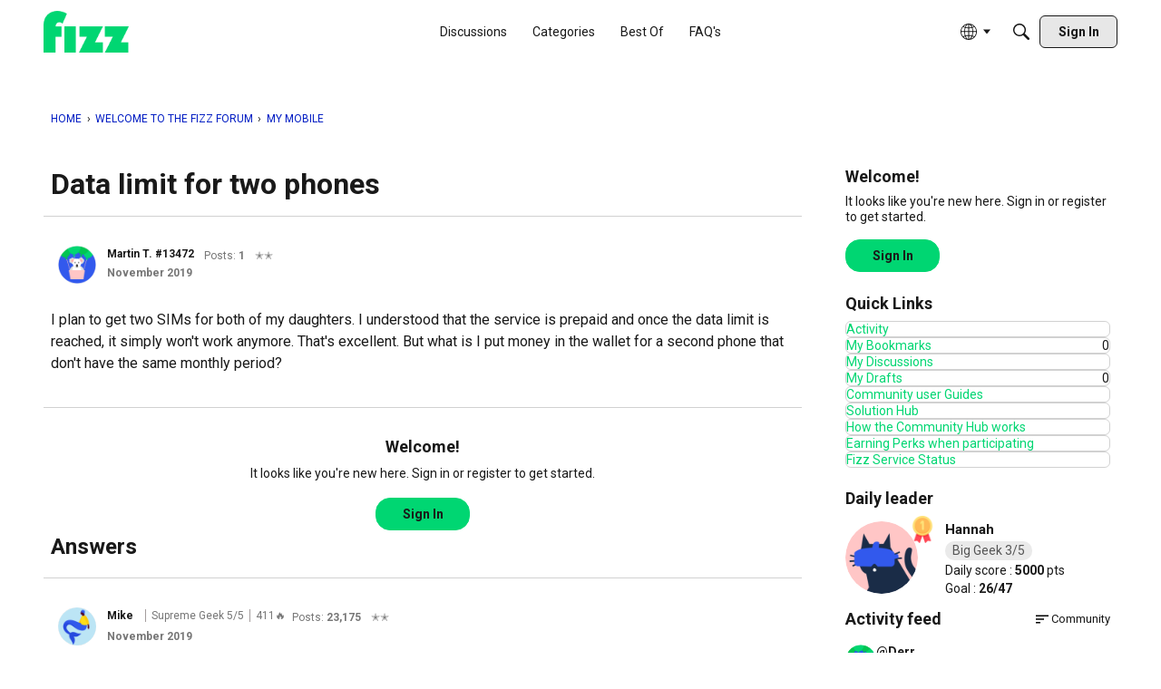

--- FILE ---
content_type: application/javascript
request_url: https://widget.rocketfid.io/react-widget/src_communautpmu_components_ui_DropdownSection_DropdownSection_jsx-src_fizz_fizz_jsx.js
body_size: 47313
content:
"use strict";(self.webpackChunknewApp=self.webpackChunknewApp||[]).push([["src_communautpmu_components_ui_DropdownSection_DropdownSection_jsx-src_fizz_fizz_jsx"],{3313:(e,n,t)=>{t.d(n,{A:()=>x});var a=t(6540),o=t(5072),l=t.n(o),_=t(7825),r=t.n(_),i=t(7659),s=t.n(i),d=t(5056),c=t.n(d),m=t(540),u=t.n(m),g=t(1113),p=t.n(g),f=t(4177),v={};v.styleTagTransform=p(),v.setAttributes=c(),v.insert=s().bind(null,"head"),v.domAPI=r(),v.insertStyleElement=u();l()(f.A,v);const h=f.A&&f.A.locals?f.A.locals:void 0;function x(e){let{title:n,children:t,defaultOpen:o,isOpen:l,onToggle:_,maxHeight:r,className:i=""}=e;const[s,d]=(0,a.useState)(!!o),[c,m]=(0,a.useState)(0),u=(0,a.useRef)(null),g=void 0!==l?l:s;return(0,a.useEffect)((()=>{m(g?r||u.current.scrollHeight:0)}),[g]),a.createElement("div",{className:`${h.DropdownSection} ${g?h.open:""} ${i}`},a.createElement("div",{className:h.header,onClick:function(){_?_(!g):d(!g)}},n,a.createElement("svg",{className:h.arrow,xmlns:"http://www.w3.org/2000/svg",height:"20",viewBox:"0 -960 960 960",width:"20"},a.createElement("path",{d:"M480-345 240-585l56-56 184 184 184-184 56 56-240 240Z"}))),a.createElement("div",{className:h.content,ref:u,style:{maxHeight:c}},t))}},2094:(e,n,t)=>{t.r(n),t.d(n,{default:()=>Ye});var a=t(6540),o=t(5338),l=t(5631),_=t(8283),r=t(6937);const i=(0,a.createContext)({currentPageUser:null,currentPageUserUuid:null}),s=e=>{let{children:n,uuid:t}=e;const{tools:o}=(0,r.D)(),[l,_]=(0,a.useState)(null);(0,a.useEffect)((()=>{t&&s()}),[t]);const s=async()=>{try{const e=await o.getUserById(t);_(e)}catch(e){console.log(e)}};return a.createElement(i.Provider,{value:{currentPageUser:l,currentPageUserUuid:t?.toString()}},n)},d=()=>{const{currentPageUser:e,currentPageUserUuid:n}=(0,a.useContext)(i);return{currentPageUser:e,currentPageUserUuid:n}};var c=t(5072),m=t.n(c),u=t(7825),g=t.n(u),p=t(7659),f=t.n(p),v=t(5056),h=t.n(v),x=t(540),b=t.n(x),w=t(1113),E=t.n(w),y=t(9419),P={};P.styleTagTransform=E(),P.setAttributes=h(),P.insert=f().bind(null,"head"),P.domAPI=g(),P.insertStyleElement=b();m()(y.A,P);y.A&&y.A.locals&&y.A.locals;async function k(){let e=arguments.length>0&&void 0!==arguments[0]?arguments[0]:0,n=null;try{return n=window.__VANILLA_GLOBALS_DO_NOT_USE_DIRECTLY__,n||(e>10?(console.error("Vanilla globals not found, too many tries."),null):await new Promise((n=>{setTimeout((()=>{n(k(e+1))}),500)})))}catch(n){return e>10?(console.error("Vanilla globals not found, too many tries."),null):await new Promise((n=>{setTimeout((()=>{n(k(e+1))}),500)}))}}var B=t(5556),D=t.n(B),A=t(8437),z=t(9890),N=t(2269),S={};S.styleTagTransform=E(),S.setAttributes=h(),S.insert=f().bind(null,"head"),S.domAPI=g(),S.insertStyleElement=b();m()(N.A,S);const M=N.A&&N.A.locals?N.A.locals:void 0;var R=t(5435),U=t(9353),T={};T.styleTagTransform=E(),T.setAttributes=h(),T.insert=f().bind(null,"head"),T.domAPI=g(),T.insertStyleElement=b();m()(U.A,T);const L=U.A&&U.A.locals?U.A.locals:void 0;var I=t(4765),C=t(8706),q={};q.styleTagTransform=E(),q.setAttributes=h(),q.insert=f().bind(null,"head"),q.domAPI=g(),q.insertStyleElement=b();m()(C.A,q);const O=C.A&&C.A.locals?C.A.locals:void 0;function j(e){let{badge:n,size:t="large"}=e;return a.createElement("div",{className:`${O.Badge} ${1===n.userstat?.achieved?O.achieved:""} ${"small"===t?O.small:O.large}`},a.createElement("img",{src:n.media.url,alt:n.name,title:n.name}),"large"===t&&a.createElement("div",{className:O.details},a.createElement("p",{className:O.name},n.name),a.createElement("p",{className:O.description,title:n.description},n.description)))}var X=t(5686),Y=t(2248),F=t(4050),Q={};Q.styleTagTransform=E(),Q.setAttributes=h(),Q.insert=f().bind(null,"head"),Q.domAPI=g(),Q.insertStyleElement=b();m()(F.A,Q);const $=F.A&&F.A.locals?F.A.locals:void 0;var W=t(221),H=t(2873);function J(e){let{onClose:n,isOpen:t,badges:o}=e;const{t:l}=(0,I.W)(),{user:_}=(0,H.J)(),r=o.filter((e=>0===e.level)),[i,s]=(0,a.useState)(r[0]),{currentPageUser:c}=d(),{currentPageUserUuid:m}=d(),u=_?.uuid===m;return a.createElement(W.A,{title:u?l("yourBadges","Vos badges"):l("badgesOf","Badges de ")+c.nickname,onClose:n,isOpen:t,className:$.BadgesModal},a.createElement("div",{className:$.content},a.createElement("div",{className:$.badges},r?.map((e=>a.createElement("div",{className:`${$.badgeContainer} ${i&&i.id===e.id?$.selected:""}`,onClick:()=>s(e),key:e.id},a.createElement(j,{badge:e,size:"small"}))))),i&&a.createElement("div",{className:$.badgeDetails},a.createElement("img",{src:i.media.url,alt:i.name}),a.createElement("div",{className:$.info},a.createElement("div",{className:$.header},a.createElement("h3",{className:$.name},i.name,0===i.userstat?.achieved&&a.createElement("span",{className:$.selectedBadgeLock},l("lock","Pas encore débloqué"))),1===i.userstat?.achieved&&a.createElement("div",null,a.createElement("span",{className:$.selectedBadgeUnLock},l("unlocked","Débloqué")," ",Math.max(1,0===i.tresholdvalue?i.userstat.donecount:Math.floor(i.userstat.donecount/i.tresholdvalue)),"x"),a.createElement("span",{className:$.selectedBadgeUnLockDate},l("done","Fait")," ",new Date(i.userstat.datecompletion).toLocaleDateString()))),a.createElement("p",{className:$.description},i.description),i.score&&i.score>0&&a.createElement("p",{className:$.score},i.score," ",l("points","Points"))))))}function K(e){let{achievements:n}=e;const{t}=(0,I.W)(),{user:o}=(0,H.J)(),{currentPageUser:l}=d(),{currentPageUserUuid:_}=d(),[r,i]=(0,a.useState)(!1),[s,c]=(0,a.useState)(null),m=n?.filter((e=>1===e.userstat?.achieved&&0===e.level)),u=o?.uuid===_;return(0,a.useEffect)((()=>{let e=null;n.forEach((n=>{n.name===l?.expertizes[0].levelname&&(e=n)})),c(e)}),[n]),a.createElement("div",{className:L.badges},a.createElement(J,{badges:n,onClose:()=>i(!1),isOpen:r}),a.createElement("h2",null,u?t("yourBadges","Vos badges"):t("hisBadges","Ses badges")," ",o&&a.createElement(X.A,{variant:"tertiary",onClick:()=>i(!0)},t("seeAll","Voir tout"))),a.createElement("div",{className:L.content},s&&a.createElement("div",null,a.createElement(Y.A,{front:a.createElement("div",{className:L.front},a.createElement("img",{src:s.media.url}),a.createElement("p",null,s.name)),back:a.createElement("div",{className:L.back},a.createElement("img",{src:s.media.url}),a.createElement("p",null,s.successmessage))})),m.length>0&&a.createElement(a.Fragment,null,m.map((e=>a.createElement(j,{key:e.id,badge:e}))))))}var G=t(7951),V={};V.styleTagTransform=E(),V.setAttributes=h(),V.insert=f().bind(null,"head"),V.domAPI=g(),V.insertStyleElement=b();m()(G.A,V);const Z=G.A&&G.A.locals?G.A.locals:void 0;var ee=t(7287),ne={};ne.styleTagTransform=E(),ne.setAttributes=h(),ne.insert=f().bind(null,"head"),ne.domAPI=g(),ne.insertStyleElement=b();m()(ee.A,ne);const te=ee.A&&ee.A.locals?ee.A.locals:void 0;var ae=t(4607),oe={};oe.styleTagTransform=E(),oe.setAttributes=h(),oe.insert=f().bind(null,"head"),oe.domAPI=g(),oe.insertStyleElement=b();m()(ae.A,oe);const le=ae.A&&ae.A.locals?ae.A.locals:void 0,_e=e=>{let{min:n=0,max:t=100,value:o,color:l="cyan"}=e;const _={backgroundColor:l,width:`${(o-n)/(t-n)*100}%`};return a.createElement("div",{className:le.container},a.createElement("div",{className:le.bar,style:_}))};var re=t(1680),ie=t(6970);const se=e=>{let{achievements:n}=e;const{t,language:o}=(0,I.W)(),{tools:l}=(0,r.D)(),{user:_}=(0,H.J)(),{currentPageUser:i,currentPageUserUuid:s}=d(),[c,m]=(0,a.useState)(null),[u,g]=(0,a.useState)(!1),[p,f]=(0,a.useState)(!1),[v,h]=(0,a.useState)(n.filter((e=>1===e.userstat?.pinned)));(0,a.useEffect)((()=>{h(n.filter((e=>1===e.userstat?.pinned)))}),[n]);const x=s===_?.uuid;function b(e){return`${new URL(window.location.href).origin}/${o}/profile/${e}/${i.nickname}`}function w(e){return a.createElement(a.Fragment,null,e.map(((e,n)=>{if(void 0!==e.AND)return w(e.AND);if(void 0!==e.OR)return E(e.OR);let o=Object.keys(e);return 0!==o.length&&0!==e[o[0]]?a.createElement("p",{id:"condition_"+o[0],key:"condition_"+o[0]+n},"• ",e[o[0]]," ",t(o[0]+(e[o[0]]>1?"Multi":""),o[0])):void 0})))}function E(e){let n=!0;return e.forEach((e=>{Object.keys(e).forEach((t=>{e[t]>0&&(n=!1)}))})),a.createElement("p",null,!n&&"• ",e.map(((n,o)=>{if(void 0!==n.AND)return w(n.AND);if(void 0!==n.OR)return E(n.OR);let l=Object.keys(n);return 0!==l.length&&0!==n[l[0]]?a.createElement(a.Fragment,{key:"condition_"+l[0]+o},a.createElement("span",{id:"condition_"+l[0]},n[l[0]]," ",t(l[0]+(n[l[0]]>1?"Multi":""),l[0])),o!=e.length-1&&a.createElement(a.Fragment,null," ",t("condition_or","ou")," ")):void 0})))}return(0,a.useEffect)((()=>{let e=null;n.forEach((n=>{n.name===i?.expertizes[0]?.levelname&&(e=n)})),m(e)}),[n]),i?a.createElement(a.Fragment,null,a.createElement(ie.A,{onClose:()=>g(!1),isOpen:u,pinnedAchievements:v,loadPinnedAchievements:async function(){try{const e=await l.getPinnedAchievements(s,0,25);h(e)}catch(e){console.error(e)}}}),a.createElement("div",{className:te.infos},a.createElement("div",{className:te.badges},a.createElement("div",{className:te.badgesText},a.createElement("p",{className:te.title},t("exploit","Exploits")),x&&a.createElement("p",{className:te.description},t("sentencePinExploit","Épinglez les exploits dont vous êtes particulièrement satisfait.e"))),a.createElement("div",{className:te.pinnedBadgesContainer},c&&a.createElement(Y.A,{front:a.createElement("div",{className:te.front},a.createElement("img",{src:c.media.url}),a.createElement("p",null,c.name)),back:a.createElement("div",{className:te.back},a.createElement("img",{src:c.media.url}),a.createElement("p",null,c.successmessage))}),v.map((e=>a.createElement(Y.A,{key:e.id,front:a.createElement("div",{className:te.front},a.createElement("img",{src:e.media.url}),a.createElement("p",null,e.name)),back:a.createElement("div",{className:te.back},a.createElement("img",{src:e.media.url}),a.createElement("p",null,e.successmessage))}))))),a.createElement("div",{className:te.level},a.createElement("p",null,t("level","Niveau")),x&&_?.expertizes[0]?.nextlevelcondition?.AND&&a.createElement("div",{className:te.reachNextLevel},a.createElement("div",{className:te.howToDoThat,onClick:()=>f(!p)},a.createElement("span",{className:"material-symbols-outlined"},"info"),a.createElement("span",{className:te.text},t("reachNextLevel","Comment atteindre le niveau supérieur ?"))),p&&a.createElement("div",{className:te.expMissing},_?.expertizes[0]?.nextlevelcondition?.AND&&w(_?.expertizes[0]?.nextlevelcondition?.AND))),a.createElement("div",{className:te.exp},a.createElement("p",{className:te.currentLevel},i?.expertizes[0]?.levelname),a.createElement(_e,{value:i?.expertizes[0]?.progress,color:"#00D672"}),a.createElement("p",{className:te.nextLevel},i?.expertizes[0]?.nextlevelname))),a.createElement("div",{className:te.buttonContainer},_&&a.createElement(a.Fragment,null,a.createElement(re.A,{targetUser:i}),x&&a.createElement(a.Fragment,null,a.createElement(X.A,{size:"small",variant:"secondary"},a.createElement("a",{href:b("notes")},t("moderation","Modération"))),a.createElement(X.A,{size:"small",variant:"secondary"},a.createElement("a",{href:`${new URL(window.location.href).origin}/messages/all`},t("messages","Messages"))))),a.createElement(X.A,{size:"small",variant:"secondary"},a.createElement("a",{href:b("comments")},t("comments","Commentaires"))),a.createElement(X.A,{size:"small",variant:"secondary"},a.createElement("a",{href:b("discussions")},t("discussions","Discussions")))),x&&a.createElement("button",{className:te.editButton,onClick:()=>g(!0)},a.createElement("svg",{xmlns:"http://www.w3.org/2000/svg",height:"20",width:"20"},a.createElement("path",{d:"m16.188 7.542-3.73-3.73 1.021-1.02q.521-.521 1.24-.521t1.239.521l1.25 1.25q.5.5.5 1.239 0 .74-.5 1.24Zm-1.23 1.229L6.229 17.5H2.5v-3.729l8.729-8.729Z"}))))):a.createElement(a.Fragment,null)};var de=t(9297);const ce=e=>{let{achievements:n}=e;const{user:t}=(0,H.J)(),{currentPageUser:o,currentPageUserUuid:l}=d(),{language:_}=(0,I.W)(),r=l===t?.uuid;return a.createElement(a.Fragment,null,a.createElement("div",{className:Z.profile},a.createElement(de.A,{user:o,isCurrentUser:r,defaultBanner:"fr"===_?"https://api.rocketfid.com/media/6729e4fcca7c5a83008b4583/":"https://api.rocketfid.com/media/6729e2dcca7c5a88008b4577/",onClickAvatar:function(){r&&window.open("https://forum.fizz.ca/fr/profile/picture?userid="+t.uuid,"_self")},showExpertize:!0,getProfileUrl:function(e){return`${new URL(window.location.href).origin}/${_}/profile/${e.uuid}`}}),a.createElement("div",{className:Z.data},a.createElement(se,{achievements:n}))))};var me=t(1119),ue={};ue.styleTagTransform=E(),ue.setAttributes=h(),ue.insert=f().bind(null,"head"),ue.domAPI=g(),ue.insertStyleElement=b();m()(me.A,ue);const ge=me.A&&me.A.locals?me.A.locals:void 0;var pe=t(6636),fe={};fe.styleTagTransform=E(),fe.setAttributes=h(),fe.insert=f().bind(null,"head"),fe.domAPI=g(),fe.insertStyleElement=b();m()(pe.A,fe);const ve=pe.A&&pe.A.locals?pe.A.locals:void 0;function he(e){let{tabs:n,activeTab:t,onChangeTab:o}=e;return a.createElement("div",{className:ve.tabs},n.map((e=>a.createElement("button",{className:`${ve.tab} ${t===e.value?ve.active:""}`,onClick:()=>o(e.value),key:e.value},e.label))))}var xe=t(8639),be=t(5632),we={};we.styleTagTransform=E(),we.setAttributes=h(),we.insert=f().bind(null,"head"),we.domAPI=g(),we.insertStyleElement=b();m()(be.A,we);const Ee=be.A&&be.A.locals?be.A.locals:void 0;function ye(e){let{user:n,idx:t,rankRange:o,isCurrentUser:l}=e;const{language:_}=(0,I.W)(),r=`${new URL(window.location.href).origin}/${_}/profile/${n.nickname}`;return a.createElement("div",{className:Ee.user},l?a.createElement("p",{className:Ee.position},n.rank):a.createElement("span",{className:`material-icons ${Ee["rank"+(t+1)]}`},"emoji_events"),a.createElement("img",{src:n.media.url}),a.createElement("p",{className:Ee.name},l?n.nickname:a.createElement("a",{href:r},n.nickname)),a.createElement("p",{className:Ee.points},n.score[o].toLocaleString()," pts"),a.createElement(re.A,{key:n.id,targetUser:n,size:"small"}))}const Pe=()=>{const{tools:e}=(0,r.D)(),{currentPageUser:n,currentPageUserUuid:t}=d(),{t:o}=(0,I.W)(),{user:l}=(0,H.J)(),[_,i]=(0,a.useState)(null),[s,c]=(0,a.useState)(null),[m,u]=(0,a.useState)("total"),[g,p]=(0,a.useState)(!1),[f,v]=(0,a.useState)(!0),[h,x]=(0,a.useState)(null),b=[{label:o("total","Total"),value:"total"},{label:o("monthly","Mensuel"),value:"monthly"},{label:o("weekly","Hebdomadaire"),value:"weekly"},{label:o("daily","Journalier"),value:"daily"}];return(0,a.useEffect)((()=>{(async()=>{try{const n=await e.getLeaderBoard(m,0,3);if(c(n),t){const n=await e.getMyRank(t,m);i(n)}v(!1)}catch(e){console.error(e),x("No ranking."),v(!1)}})()}),[m,n,l]),a.createElement("div",{className:ge.ranking},a.createElement("h2",null,o("ranking","Classement")," ",a.createElement(X.A,{onClick:()=>p(!0),variant:"tertiary"},o("seeAll","Voir tout"))),f&&a.createElement("p",null,"Loading..."),h&&a.createElement("p",null,h),_&&s&&a.createElement(a.Fragment,null,a.createElement(he,{tabs:b,activeTab:m,onChangeTab:u}),a.createElement("div",{className:ge.content},s?.map(((e,n)=>a.createElement(ye,{key:e.uuid,user:e,idx:n,rankRange:m}))),a.createElement("div",{className:ge.separator}),a.createElement(ye,{key:_.uuid,user:_,rankRange:m,isCurrentUser:!0}))),a.createElement(xe.A,{isOpen:g,onClose:()=>p(!1)}))};var ke=t(1867),Be={};Be.styleTagTransform=E(),Be.setAttributes=h(),Be.insert=f().bind(null,"head"),Be.domAPI=g(),Be.insertStyleElement=b();m()(ke.A,Be);const De=ke.A&&ke.A.locals?ke.A.locals:void 0,Ae=()=>{const{currentPageUserUuid:e}=d(),{t:n}=(0,I.W)(),t=(new Date).getFullYear()-1,o=(new Date).getFullYear(),{tools:l,config:_}=(0,r.D)(),[i,s]=(0,a.useState)(null),[c,m]=(0,a.useState)(null),[u,g]=(0,a.useState)([]),p=[{label:n("globalRetro","Rétro globale"),value:null}];for(let e=t;e>=2019;e--)p.push({label:`${n("retro","Rétro")} ${e}`,value:e});return(0,a.useEffect)((()=>{e&&(null==i?l.getUserRewindByYear(!1,e,2019,t).then((e=>m(e))):l.getUserRewindByYear(!1,e,i,i).then((e=>m(e))))}),[i]),(0,a.useEffect)((()=>{if(c){let e=[];Object.keys(c).forEach((t=>{switch(t){case"senority":{const{year:a,month:o,day:l,hour:_}=c[t];if(0===a&&0===o&&0===l&&0===_)break;e.push({title:`${a} ${n(a>1?"years":"year","année")} ${o} ${n(o>1?"months":"month","mois")} ${l} ${n(l>1?"days":"day","jours")} ${_} ${n(_>1?"hours":"hour","heures")} ${n("thatYouAreWithUs","que vous êtes avec nous")}`,desc:n("senorityDesc","Depuis combien de temps vous êtes un membre de la Foire aux discussions"),image:"/fizzbuzz/img/badge_gateau.svg"});break}case"weeklyLeaderCount":if(0===c[t])break;e.push({title:n("weeklyLeaderCountTitle","fois que vous avez atteint le sommet"),desc:n("weeklyLeaderCountDesc","Le nombre de fois où vous vous êtes rendu sur le tableau des contributeurs hebdomadaires"),image:"/fizzbuzz/img/badge_montagne.svg",value:c[t]});break;case"bestanswersCount":if(0===c[t])break;e.push({title:n("bestanswersCountTitle","réponses du tonnerre"),desc:n("bestanswersCountDesc","Le nombre de réponses acceptées comme “Solution acceptée“"),image:"/fizzbuzz/img/badge_marteau.svg",value:c[t]});break;case"answerCount":if(0===c[t])break;e.push({title:n("answerCountTitle","réponses intelligentes données"),desc:n("answerCountDesc","Le nombre total de réponses que vous avez données"),image:"/fizzbuzz/img/badge_speaker.svg",value:c[t]});break;case"questionCount":if(0===c[t])break;e.push({title:n("questionCountTitle","questions posées"),desc:n("questionCountDesc","Le nombre total de questions que vous avez posées"),image:"/fizzbuzz/img/badge_clochette.svg",value:c[t]});break;case"fastanswerCount":if(0===c[t])break;e.push({title:n("fastAnswerCountTitle","réponses rapides données"),desc:n("fastAnswerCountDesc","Le nombre de réponses que vous avez données dans les 5 premières minutes"),image:"/fizzbuzz/img/badge_fight.svg",value:c[t]})}})),g(e)}}),[c]),c?a.createElement("div",{className:De.retro},a.createElement("h2",null,n("retro","Rétro")),a.createElement("p",null,a.createElement("i",null,n("HelpRetro1","Les données de l'année en cours ne sont pas prises en compte")," ",o," ",n("HelpRetro2","n'est pas pris en compte"))),a.createElement(he,{tabs:p,activeTab:i,onChangeTab:function(e){s(e)}}),a.createElement("div",{className:De.content},u.map(((e,n)=>a.createElement(Y.A,{key:n,front:a.createElement("div",{className:De.front},a.createElement("img",{src:"https://rocketfid.com/rocketfid"+e.image}),e.value&&a.createElement("p",{className:De.value},e.value),a.createElement("p",{className:De.title},e.title)),back:a.createElement("div",{className:De.back},a.createElement("img",{src:"https://rocketfid.com/rocketfid"+e.image}),a.createElement("p",null,e.desc))}))))):a.createElement(a.Fragment,null)};var ze=t(1480),Ne={};Ne.styleTagTransform=E(),Ne.setAttributes=h(),Ne.insert=f().bind(null,"head"),Ne.domAPI=g(),Ne.insertStyleElement=b();m()(ze.A,Ne);const Se=ze.A&&ze.A.locals?ze.A.locals:void 0;function Me(){const{t:e}=(0,I.W)(),{user:n}=(0,H.J)();if(n)return a.createElement(a.Fragment,null);const t=new URL("https://forum.fizz.ca/fr/entry/signin");return t.searchParams.set("Target",window.location.href),a.createElement("div",{className:Se.SignIn},a.createElement("h2",null,e("welcome","Bienvenue!")),a.createElement("p",null,e("signInText","Il semble que vous êtes nouveau ici. Connectez-vous ou inscrivez-vous pour commencer.")),a.createElement(X.A,{title:e("signIn","Connexion"),href:t.toString(),size:"small"},e("signIn","Connexion")))}var Re=t(2838),Ue=t(5712);const Te=()=>{const{tools:e}=(0,r.D)(),{user:n}=(0,H.J)(),{currentPageUserUuid:t,currentPageUser:o}=d(),[l,_]=(0,a.useState)(!0),[i,s]=(0,a.useState)([]),c=100,m=n?.uuid===t,u=(0,a.useCallback)((async()=>{const a=[];let o=0,l=[];for(;l=m?await e.getUserAchievements(n.uuid,o,c):await e.getUserAchievements(t,o,c),a.push(...l),o++,!(l.length<c););s(a),_(!1)}),[m,e,n,t,c]);return(0,a.useEffect)((()=>{t&&u()}),[t]),(0,a.useEffect)((()=>{(o||i.length>0)&&_(!1)}),[i,o]),l?a.createElement("div",{className:M.ProfilePage},a.createElement(Ue.A,null)):a.createElement("div",{className:M.ProfilePage},a.createElement("div",{className:M.main},a.createElement(ce,{achievements:i}),a.createElement(Ae,null),a.createElement(Pe,null),a.createElement(K,{achievements:i})),a.createElement("div",{className:M.feed},a.createElement(Me,null),a.createElement(R.default,null),a.createElement(Re.default,null)))};function Le(){const[e,n]=(0,a.useState)(!0),[t,o]=(0,a.useState)(!1);return(0,a.useEffect)((()=>{try{!function(){const e=window.location.pathname.split("/");if("profile"!==e[2]||3!==e.length&&4!==e.length&&5!==e.length||"edit"===e[3]||"password"===e[3]||"preferences"===e[3]||"picture"===e[3]||"connections"===e[3]||"tokens"===e[3]||"online"===e[3]||"quotes"===e[3]||"signature"===e[3]||"comments"===e[3]||"discussions"===e[3]||"edit-fields"===e[3]||"account-privacy"===e[3]||"notes"===e[3])throw new Error("Invalid path")}(),function(){const e=document.querySelector(".Frame");e.querySelector(".Frame-content").style.marginBottom="0";e.querySelector(".Frame-row:last-child").style.display="none"}()}catch(e){o(!0)}finally{n(!1)}}),[]),e||t?null:a.createElement(z.A,{id:"rf-profile",fallback:"Profile..."},a.createElement(Te,null))}var Ie=t(1001),Ce=t(9865);const qe=(0,a.lazy)((()=>t.e("src_fizz_widgets_NameOnDiscussionHomepage_NameOnDiscussionHomepage_jsx").then(t.bind(t,7410)))),Oe=(0,a.lazy)((()=>t.e("src_fizz_widgets_NameOnDiscussionPage_NameOnDiscussionPage_jsx").then(t.bind(t,7111)))),je=(0,a.lazy)((()=>t.e("src_fizz_widgets_NameOnDiscussionCommentPage_NameOnDiscussionCommentPage_jsx").then(t.bind(t,5793))));let Xe=null;async function Ye(e){const n=document.getElementById("rf-root");if(!n)return;Xe||(Xe=(0,o.H)(n));let t="fr";const r=window.location.pathname.split("/")[1];r&&["fr","en"].includes(r)&&(t=r),function(){var e=document.createElement("link");e.rel="stylesheet",e.href="https://fonts.googleapis.com/css2?family=Material+Symbols+Outlined:opsz,wght,FILL,GRAD@48,400,0,0",document.head.appendChild(e);var n=document.createElement("link");n.rel="stylesheet",n.href="https://fonts.googleapis.com/icon?family=Material+Icons",document.head.appendChild(n)}(),await async function(){let e,n;const t=await k();t&&(n=t.getCurrentUser(),e=n.userID);if(!n||!e)return void(0,Ie.ri)();window._dy.xuid=function(e){return btoa(encodeURIComponent(e).replace(/%([0-9A-F]{2})/g,(function(e,n){return String.fromCharCode(parseInt(n,16))})))}(JSON.stringify({id:e,nickname:n.name,avatar_url:n.photoUrl,ssoid:n.ssoID,extended:n.extended})),(0,Ce.Ri)("rfsession")||(0,Ie.ri)();(0,Ie.yc)()}();let i=document.querySelectorAll(".DataList.Discussions .Item.ItemDiscussion-withPhoto"),s=[];for(const e of i){let n=e.querySelector("a")?.getAttribute("data-userid")||null;n&&s.push(n)}let d=!1;0!==s.length&&(d=!0);let c=document.querySelectorAll(".MessageList.Discussion .Item.ItemDiscussion"),m=[];for(let e=0;e<c.length;e++)m.push(c[e].getAttribute("id").split("_")[1]);let u=!1;0!==m.length&&(u=!0);const g=document.querySelectorAll(".MessageList .Item.ItemComment");let p=[];for(const e of g){let n=e.querySelector("a")?.getAttribute("data-userid")||null;n&&p.push(n)}let f=!1;0!==p.length&&(f=!0),Xe.render(a.createElement(l.A,{mapping:e,userLang:t},a.createElement(Fe,null,a.createElement(_.A,null),a.createElement(Le,null),d&&a.createElement(qe,{discussionIds:s}),u&&a.createElement(Oe,{discussionIds:m}),f&&a.createElement(je,{commentUserIds:p}))))}function Fe(e){let{children:n}=e;const[t,o]=(0,a.useState)(null);return(0,a.useEffect)((()=>{(async function(){const e=window.location.pathname.split("/");if("profile"!==e[2])return null;let n=e[3];if("activity"===n&&(n=e[4]),parseInt(n))return parseInt(n);const t=await k();if(!t)return null;const a=(await t.apiv2("users/by-names?name="+n+"&order=name&page=1&limit=1")).data[0];return a?.userID})().then(o)}),[]),a.createElement(A.Os,null,a.createElement(s,{uuid:t},n))}Fe.propTypes={children:D().node}},8706:(e,n,t)=>{t.d(n,{A:()=>r});var a=t(1601),o=t.n(a),l=t(6314),_=t.n(l)()(o());_.push([e.id,".Badge-module__Badge___Pz0ki{display:flex;align-items:center;justify-content:center;flex-flow:column;min-width:120px;gap:16px}.Badge-module__Badge___Pz0ki:not(.Badge-module__achieved___wSGJb){opacity:.5}.Badge-module__Badge___Pz0ki.Badge-module__small___lGb8K{min-width:60px;width:60px}.Badge-module__Badge___Pz0ki.Badge-module__small___lGb8K img{width:60px;height:60px}.Badge-module__Badge___Pz0ki img{width:90px;height:90px;border-radius:50%}.Badge-module__Badge___Pz0ki .Badge-module__details___yWvyA{text-align:center;width:100%;display:flex;justify-content:center;align-items:center;flex-direction:column}.Badge-module__Badge___Pz0ki .Badge-module__details___yWvyA .Badge-module__name___XcwlR{font-size:16px;font-weight:700;white-space:nowrap}.Badge-module__Badge___Pz0ki .Badge-module__details___yWvyA .Badge-module__description___fQ9OA{max-width:120px;font-size:14px;font-weight:400;overflow:hidden;text-overflow:ellipsis;white-space:nowrap}",""]),_.locals={Badge:"Badge-module__Badge___Pz0ki",achieved:"Badge-module__achieved___wSGJb",small:"Badge-module__small___lGb8K",details:"Badge-module__details___yWvyA",name:"Badge-module__name___XcwlR",description:"Badge-module__description___fQ9OA"};const r=_},4177:(e,n,t)=>{t.d(n,{A:()=>r});var a=t(1601),o=t.n(a),l=t(6314),_=t.n(l)()(o());_.push([e.id,".DropdownSection-module__DropdownSection___eYE4p{width:100%}.DropdownSection-module__DropdownSection___eYE4p .DropdownSection-module__header___EiXac{display:flex;justify-content:space-between;align-items:center;cursor:pointer}.DropdownSection-module__DropdownSection___eYE4p .DropdownSection-module__header___EiXac .DropdownSection-module__arrow___cyhEN{transition:transform .3s ease-in-out}.DropdownSection-module__DropdownSection___eYE4p .DropdownSection-module__content___Q5uwa{overflow:hidden;transition:max-height .3s ease-in-out;max-height:0}.DropdownSection-module__DropdownSection___eYE4p.DropdownSection-module__open___Npiec .DropdownSection-module__content___Q5uwa{max-height:1000px}.DropdownSection-module__DropdownSection___eYE4p.DropdownSection-module__open___Npiec .DropdownSection-module__header___EiXac .DropdownSection-module__arrow___cyhEN{transform:rotate(180deg);fill:#333}",""]),_.locals={DropdownSection:"DropdownSection-module__DropdownSection___eYE4p",header:"DropdownSection-module__header___EiXac",arrow:"DropdownSection-module__arrow___cyhEN",content:"DropdownSection-module__content___Q5uwa",open:"DropdownSection-module__open___Npiec"};const r=_},4050:(e,n,t)=>{t.d(n,{A:()=>r});var a=t(1601),o=t.n(a),l=t(6314),_=t.n(l)()(o());_.push([e.id,".BadgesModal-module__content___Pz7wn{width:600px;max-width:100%}.BadgesModal-module__content___Pz7wn .BadgesModal-module__badges___mUstk{display:flex;flex-wrap:wrap;gap:16px;align-items:center;margin:16px 0;padding:12px;max-height:60vh;overflow-y:scroll}.BadgesModal-module__content___Pz7wn .BadgesModal-module__badges___mUstk .BadgesModal-module__badgeContainer___qxuH8{cursor:pointer;border-radius:50%;border:2px solid #fff}.BadgesModal-module__content___Pz7wn .BadgesModal-module__badges___mUstk .BadgesModal-module__badgeContainer___qxuH8.BadgesModal-module__selected___lqLWW{border:2px solid var(--primary-color)}.BadgesModal-module__content___Pz7wn .BadgesModal-module__badgeDetails___IbaKq{background-color:#e9e9ed;padding:14px;display:flex;align-items:center;gap:16px;border-radius:6px}.BadgesModal-module__content___Pz7wn .BadgesModal-module__badgeDetails___IbaKq img{width:90px;height:90px;border-radius:50%}.BadgesModal-module__content___Pz7wn .BadgesModal-module__badgeDetails___IbaKq .BadgesModal-module__info___PqsTQ{flex:1;display:flex;flex-direction:column;justify-content:space-around;align-self:stretch}.BadgesModal-module__content___Pz7wn .BadgesModal-module__badgeDetails___IbaKq .BadgesModal-module__info___PqsTQ .BadgesModal-module__header___fx9qg{display:flex;align-items:center;gap:8px;margin-bottom:10px}.BadgesModal-module__content___Pz7wn .BadgesModal-module__badgeDetails___IbaKq .BadgesModal-module__info___PqsTQ .BadgesModal-module__header___fx9qg div{display:inline-flex;align-items:center;gap:4px}.BadgesModal-module__content___Pz7wn .BadgesModal-module__badgeDetails___IbaKq .BadgesModal-module__info___PqsTQ .BadgesModal-module__name___zs_nX{font-size:15px;font-weight:700}.BadgesModal-module__content___Pz7wn .BadgesModal-module__badgeDetails___IbaKq .BadgesModal-module__info___PqsTQ .BadgesModal-module__description___bHjwa{flex:1}.BadgesModal-module__content___Pz7wn .BadgesModal-module__badgeDetails___IbaKq .BadgesModal-module__info___PqsTQ .BadgesModal-module__score___HXVIX{font-size:14px;font-weight:400;color:#666}.BadgesModal-module__content___Pz7wn .BadgesModal-module__badgeDetails___IbaKq .BadgesModal-module__info___PqsTQ .BadgesModal-module__selectedBadgeLock___ctiRb{border-radius:16px;padding:4px 8px;background-color:#fdaeae;margin-left:8px;color:#ff4e4e;font-size:11px;white-space:nowrap}.BadgesModal-module__content___Pz7wn .BadgesModal-module__badgeDetails___IbaKq .BadgesModal-module__info___PqsTQ .BadgesModal-module__selectedBadgeUnLock___NAHfC{line-height:1;border-radius:16px;padding:4px 8px;background-color:#d1ffcd;color:#2b7724;font-size:11px;white-space:nowrap}.BadgesModal-module__content___Pz7wn .BadgesModal-module__badgeDetails___IbaKq .BadgesModal-module__info___PqsTQ .BadgesModal-module__selectedBadgeUnLockDate___in7M3{line-height:1;border-radius:16px;padding:4px 8px;background-color:#cfcfcf;color:#666;font-size:11px;white-space:nowrap}",""]),_.locals={content:"BadgesModal-module__content___Pz7wn",badges:"BadgesModal-module__badges___mUstk",badgeContainer:"BadgesModal-module__badgeContainer___qxuH8",selected:"BadgesModal-module__selected___lqLWW",badgeDetails:"BadgesModal-module__badgeDetails___IbaKq",info:"BadgesModal-module__info___PqsTQ",header:"BadgesModal-module__header___fx9qg",name:"BadgesModal-module__name___zs_nX",description:"BadgesModal-module__description___bHjwa",score:"BadgesModal-module__score___HXVIX",selectedBadgeLock:"BadgesModal-module__selectedBadgeLock___ctiRb",selectedBadgeUnLock:"BadgesModal-module__selectedBadgeUnLock___NAHfC",selectedBadgeUnLockDate:"BadgesModal-module__selectedBadgeUnLockDate___in7M3"};const r=_},5632:(e,n,t)=>{t.d(n,{A:()=>r});var a=t(1601),o=t.n(a),l=t(6314),_=t.n(l)()(o());_.push([e.id,".RankUserOverview-module__user___dMpXE{display:flex;flex-direction:column;align-items:center;justify-content:center;text-align:center}.RankUserOverview-module__user___dMpXE span.RankUserOverview-module__rank1___MCr1A{color:gold}.RankUserOverview-module__user___dMpXE span.RankUserOverview-module__rank2___QlbHq{color:silver}.RankUserOverview-module__user___dMpXE span.RankUserOverview-module__rank3___Lb4uU{color:#d2691e}.RankUserOverview-module__user___dMpXE img{width:90px}.RankUserOverview-module__user___dMpXE p.RankUserOverview-module__position___NHqmI,.RankUserOverview-module__user___dMpXE p.RankUserOverview-module__points___lggDf{font-weight:600;font-size:16px}",""]),_.locals={user:"RankUserOverview-module__user___dMpXE",rank1:"RankUserOverview-module__rank1___MCr1A",rank2:"RankUserOverview-module__rank2___QlbHq",rank3:"RankUserOverview-module__rank3___Lb4uU",position:"RankUserOverview-module__position___NHqmI",points:"RankUserOverview-module__points___lggDf"};const r=_},1480:(e,n,t)=>{t.d(n,{A:()=>r});var a=t(1601),o=t.n(a),l=t(6314),_=t.n(l)()(o());_.push([e.id,".SignInButton-module__SignIn___Aoovf h2{margin-bottom:8px}.SignInButton-module__SignIn___Aoovf p{margin-bottom:16px}",""]),_.locals={SignIn:"SignInButton-module__SignIn___Aoovf"};const r=_},6636:(e,n,t)=>{t.d(n,{A:()=>r});var a=t(1601),o=t.n(a),l=t(6314),_=t.n(l)()(o());_.push([e.id,".Tabs-module__tabs___nPWy8{display:flex;width:100%;overflow-x:auto;gap:8px;-ms-overflow-style:none;scrollbar-width:none}.Tabs-module__tabs___nPWy8::-webkit-scrollbar{display:none}.Tabs-module__tabs___nPWy8 .Tabs-module__tab___OxQXD{border:none;background:none;outline:none;cursor:pointer;padding:4px 8px;border-bottom:2px solid #fff;font-family:var(--font-family);white-space:nowrap;font-weight:700;font-size:16px;text-transform:capitalize}.Tabs-module__tabs___nPWy8 .Tabs-module__tab___OxQXD.Tabs-module__active___ltHcm,.Tabs-module__tabs___nPWy8 .Tabs-module__tab___OxQXD:hover{border-bottom:2px solid var(--tertiary-color)}.Tabs-module__tabs___nPWy8 .Tabs-module__tab___OxQXD.Tabs-module__active___ltHcm{cursor:default}",""]),_.locals={tabs:"Tabs-module__tabs___nPWy8",tab:"Tabs-module__tab___OxQXD",active:"Tabs-module__active___ltHcm"};const r=_},2269:(e,n,t)=>{t.d(n,{A:()=>r});var a=t(1601),o=t.n(a),l=t(6314),_=t.n(l)()(o());_.push([e.id,'.ProfilePage-module__ProfilePage___Kx0qQ{max-width:1600px;font-family:"Roboto",sans-serif;font-size:14px;color:#191919;display:flex;flex-wrap:wrap;gap:2vw;justify-content:center;padding:0 28px;margin:0 auto}.ProfilePage-module__ProfilePage___Kx0qQ .ProfilePage-module__main___q6GuU{flex:4;max-width:1200px;display:flex;flex-direction:column;gap:40px}.ProfilePage-module__ProfilePage___Kx0qQ .ProfilePage-module__feed___jXO7f{flex:1;min-width:400px;display:flex;flex-flow:column;gap:40px}@media screen and (max-width: 768px){.ProfilePage-module__ProfilePage___Kx0qQ{padding:0 8px;flex-flow:column nowrap}.ProfilePage-module__ProfilePage___Kx0qQ .ProfilePage-module__main___q6GuU{gap:24px;min-width:0}.ProfilePage-module__ProfilePage___Kx0qQ .ProfilePage-module__feed___jXO7f{gap:24px;min-width:0}}',""]),_.locals={ProfilePage:"ProfilePage-module__ProfilePage___Kx0qQ",main:"ProfilePage-module__main___q6GuU",feed:"ProfilePage-module__feed___jXO7f"};const r=_},4607:(e,n,t)=>{t.d(n,{A:()=>r});var a=t(1601),o=t.n(a),l=t(6314),_=t.n(l)()(o());_.push([e.id,"div.ProgressBar-module__container___Ew6G_ {\n    border-radius: 10px;\n    overflow: hidden;\n    background-color: lightgray;\n    height: 14px;\n}\n\ndiv.ProgressBar-module__container___Ew6G_ > div.ProgressBar-module__bar___tLPa1 {\n    height: 14px;\n}",""]),_.locals={container:"ProgressBar-module__container___Ew6G_",bar:"ProgressBar-module__bar___tLPa1"};const r=_},9353:(e,n,t)=>{t.d(n,{A:()=>r});var a=t(1601),o=t.n(a),l=t(6314),_=t.n(l)()(o());_.push([e.id,"div.Badges-module__badges___m_mf3 {\n  position: relative;\n  display: flex;\n  flex-direction: column;\n  align-items: flex-start;\n  justify-content: center;\n  gap: 20px;\n}\ndiv.Badges-module__badges___m_mf3 > h2 {\n  font-size: 24px;\n}\ndiv.Badges-module__badges___m_mf3 > h2 > span {\n  font-size: 16px;\n}\ndiv.Badges-module__badges___m_mf3 > div.Badges-module__content___sVBry {\n  display: flex;\n  flex-wrap: wrap;\n  align-items: stretch;\n  justify-content: center;\n  gap: 20px 12px;\n}\ndiv.Badges-module__badges___m_mf3 > div.Badges-module__content___sVBry > div.Badges-module__badge___J3oum {\n  display: flex;\n  flex-direction: column;\n  align-items: center;\n  justify-content: center;\n  max-width: 100px;\n  text-align: center;\n}\n.Badges-module__back___LChg9,\n.Badges-module__front___Zvt57 {\n  display: flex;\n  flex-direction: column;\n  align-items: center;\n  justify-content: center;\n  gap: 16px;\n}\n.Badges-module__back___LChg9 > img,\n.Badges-module__front___Zvt57 > img {\n  width: 90px;\n  height: 90px;\n  object-fit: cover;\n}\ndiv.Badges-module__badges___m_mf3 > div.Badges-module__content___sVBry > div.Badges-module__badge___J3oum.Badges-module__disabled___R0Oyh > img {\n  filter: grayscale(1);\n}\ndiv.Badges-module__badges___m_mf3 > div.Badges-module__content___sVBry > div.Badges-module__badge___J3oum > img {\n  width: 70px;\n}\ndiv.Badges-module__badges___m_mf3 > div.Badges-module__content___sVBry > div.Badges-module__badge___J3oum > p.Badges-module__name___pumoK {\n  font-weight: 600;\n}\n\n.Badges-module__noBadges___nyHPp {\n  color: #808080;\n}",""]),_.locals={badges:"Badges-module__badges___m_mf3",content:"Badges-module__content___sVBry",badge:"Badges-module__badge___J3oum",back:"Badges-module__back___LChg9",front:"Badges-module__front___Zvt57",disabled:"Badges-module__disabled___R0Oyh",name:"Badges-module__name___pumoK",noBadges:"Badges-module__noBadges___nyHPp"};const r=_},7951:(e,n,t)=>{t.d(n,{A:()=>r});var a=t(1601),o=t.n(a),l=t(6314),_=t.n(l)()(o());_.push([e.id,"div.Profile-module__profile___w6mpm {\n  position: relative;\n  display: flex;\n  flex-direction: column;\n  align-items: flex-end;\n  justify-content: center;\n\n  border-radius: 16px 16px 4px 4px;\n  overflow: hidden;\n  box-shadow: 0px 0px 2px rgba(0, 0, 0, 0.25);\n  max-width: 100%;\n}\n\ndiv.Profile-module__profile___w6mpm div.Profile-module__data___CIXu4 {\n  width: 100%;\n  height: fit-content;\n  position: relative;\n  border-radius: 0 0 4px 4px;\n  display: flex;\n  flex-direction: column;\n  padding: 16px 2vw;\n}\n\n.Profile-module__profile___w6mpm p {\n  margin: 0;\n}\n",""]),_.locals={profile:"Profile-module__profile___w6mpm",data:"Profile-module__data___CIXu4"};const r=_},7287:(e,n,t)=>{t.d(n,{A:()=>r});var a=t(1601),o=t.n(a),l=t(6314),_=t.n(l)()(o());_.push([e.id,"div.ProfileData-module__infos___FShxE {\n  position: relative;\n  display: flex;\n  flex-direction: column;\n  align-items: flex-start;\n  justify-content: center;\n  gap: 24px;\n}\n\ndiv.ProfileData-module__infos___FShxE > div.ProfileData-module__badges___meYwa {\n  width: 100%;\n  display: flex;\n  align-items: flex-start;\n  justify-content: center;\n  flex-direction: column;\n  gap: 12px;\n}\n.ProfileData-module__badgesText___JMeQB .ProfileData-module__title___hi1sp {\n  font-weight: 600;\n  font-size: 16px;\n  margin-bottom: 2px;\n}\n.ProfileData-module__badgesText___JMeQB .ProfileData-module__description___PQ77f {\n  color: #808080;\n  font-size: 13px;\n}\n.ProfileData-module__badges___meYwa .ProfileData-module__pinnedBadgesContainer___eBJx3 {\n  width: 100%;\n  display: flex;\n  align-items: flex-start;\n  justify-content: flex-start;\n  gap: 20px;\n}\ndiv.ProfileData-module__infos___FShxE > div.ProfileData-module__badges___meYwa > div > div {\n  display: flex;\n  flex-direction: column;\n  align-items: center;\n  justify-content: center;\n  gap: 10px;\n  width: 120px;\n  max-width: 120px;\n}\ndiv.ProfileData-module__infos___FShxE > div.ProfileData-module__badges___meYwa > div > div > img {\n  width: 80px;\n  border-radius: 99999px;\n}\n\ndiv.ProfileData-module__infos___FShxE div.ProfileData-module__level___nfWzU {\n  display: flex;\n  flex-direction: column;\n  justify-content: center;\n  width: 100%;\n  gap: 10px;\n}\ndiv.ProfileData-module__infos___FShxE div.ProfileData-module__level___nfWzU > p {\n  font-weight: 600;\n  font-size: 16px;\n}\n\ndiv.ProfileData-module__infos___FShxE div.ProfileData-module__exp___klcAP {\n  width: 100%;\n  display: flex;\n  align-items: center;\n  justify-content: flex-start;\n  gap: 10px;\n  font-size: 14px;\n}\ndiv.ProfileData-module__infos___FShxE div.ProfileData-module__exp___klcAP > div {\n  flex: 1;\n}\ndiv.ProfileData-module__infos___FShxE div.ProfileData-module__exp___klcAP > p.ProfileData-module__currentLevel___eHxSB {\n  font-weight: 600;\n  color: gray;\n}\ndiv.ProfileData-module__infos___FShxE div.ProfileData-module__exp___klcAP > p.ProfileData-module__nextLevel___nusMM {\n  color: lightgray;\n}\n\n.ProfileData-module__editButton___UoXM0 {\n  position: absolute;\n  top: 0;\n  right: 0;\n  background: none;\n  border: none;\n  outline: none;\n  cursor: pointer;\n  width: 30px;\n  height: 30px;\n  border-radius: 50%;\n  display: flex;\n  align-items: center;\n  justify-content: center;\n}\n.ProfileData-module__editButton___UoXM0:hover {\n  background-color: #e9e9ed;\n}\n\n.ProfileData-module__buttonContainer___brXwI {\n  width: 100%;\n  display: flex;\n  flex-direction: row;\n  align-items: center;\n  gap: 8px;\n\n  overflow-x: auto;\n  scrollbar-width: none;\n  -ms-overflow-style: none;\n}\n.ProfileData-module__buttonContainer___brXwI::-webkit-scrollbar {\n  display: none;\n}\n\n.ProfileData-module__buttonContainer___brXwI a {\n  color: inherit;\n}\n\ndiv.ProfileData-module__reachNextLevel___MXZvI {\n  display: flex;\n  flex-direction: column;\n  justify-content: center;\n  position: relative;\n  overflow: visible;\n}\ndiv.ProfileData-module__reachNextLevel___MXZvI > div.ProfileData-module__howToDoThat___yrxN5 {\n  display: flex;\n  align-items: center;\n  gap: 10px;\n  font-style: italic;\n}\ndiv.ProfileData-module__reachNextLevel___MXZvI > div.ProfileData-module__howToDoThat___yrxN5:hover {\n  cursor: pointer;\n}\ndiv.ProfileData-module__reachNextLevel___MXZvI > div.ProfileData-module__howToDoThat___yrxN5:hover > span.ProfileData-module__text___jkJxH {\n  text-decoration: underline;\n}\n\ndiv.ProfileData-module__reachNextLevel___MXZvI > div.ProfileData-module__expMissing___w3AWz {\n  background-color: white;\n  border-radius: 10px;\n  padding: 10px;\n}\n\n.ProfileData-module__back___mJl6W,\n.ProfileData-module__front___oMk4O {\n  display: flex;\n  flex-direction: column;\n  align-items: center;\n  justify-content: center;\n  gap: 8px;\n}\n\n.ProfileData-module__back___mJl6W > img,\n.ProfileData-module__front___oMk4O > img {\n  width: 100px;\n  height: 100px;\n  object-fit: cover;\n}\n\n.ProfileData-module__back___mJl6W > p,\n.ProfileData-module__front___oMk4O > p {\n  text-align: center;\n}\n\n@media screen and (max-width: 768px) {\n  div.ProfileData-module__stats___nXaDd {\n    justify-content: space-around;\n    margin-top: 12px;\n  }\n}\n@media screen and (max-width: 600px) {\n  div.ProfileData-module__infos___FShxE > div.ProfileData-module__badges___meYwa > div > div {\n    width: auto;\n    max-width: auto;\n  }\n  div.ProfileData-module__infos___FShxE > div.ProfileData-module__badges___meYwa > div > div img {\n    width: 16vw;\n    height: auto;\n  }\n  div.ProfileData-module__infos___FShxE > div.ProfileData-module__badges___meYwa > div > div p {\n    width: 16vw;\n  }\n}",""]),_.locals={infos:"ProfileData-module__infos___FShxE",badges:"ProfileData-module__badges___meYwa",badgesText:"ProfileData-module__badgesText___JMeQB",title:"ProfileData-module__title___hi1sp",description:"ProfileData-module__description___PQ77f",pinnedBadgesContainer:"ProfileData-module__pinnedBadgesContainer___eBJx3",level:"ProfileData-module__level___nfWzU",exp:"ProfileData-module__exp___klcAP",currentLevel:"ProfileData-module__currentLevel___eHxSB",nextLevel:"ProfileData-module__nextLevel___nusMM",editButton:"ProfileData-module__editButton___UoXM0",buttonContainer:"ProfileData-module__buttonContainer___brXwI",reachNextLevel:"ProfileData-module__reachNextLevel___MXZvI",howToDoThat:"ProfileData-module__howToDoThat___yrxN5",text:"ProfileData-module__text___jkJxH",expMissing:"ProfileData-module__expMissing___w3AWz",back:"ProfileData-module__back___mJl6W",front:"ProfileData-module__front___oMk4O",stats:"ProfileData-module__stats___nXaDd"};const r=_},1119:(e,n,t)=>{t.d(n,{A:()=>r});var a=t(1601),o=t.n(a),l=t(6314),_=t.n(l)()(o());_.push([e.id,"div.Ranking-module__ranking____Rj6t {\n  position: relative;\n  display: flex;\n  flex-direction: column;\n  align-items: flex-start;\n  justify-content: center;\n  gap: 20px;\n}\ndiv.Ranking-module__ranking____Rj6t > h2 {\n  font-size: 24px;\n}\n\ndiv.Ranking-module__ranking____Rj6t > div.Ranking-module__content___dw315 {\n  width: 100%;\n  display: flex;\n  align-items: center;\n  justify-content: space-evenly;\n  gap: 16px;\n  overflow-x: auto;\n  -ms-overflow-style: none;\n}\n.Ranking-module__content___dw315::-webkit-scrollbar {\n  display: none;\n}\n\n.Ranking-module__separator___aE9UD {\n  width: 2px;\n  height: 100%;\n  background: gray;\n}\n\n@media screen and (max-width: 768px) {\n  div.Ranking-module__ranking____Rj6t > div.Ranking-module__content___dw315 {\n    justify-content: flex-start;\n  }\n}",""]),_.locals={ranking:"Ranking-module__ranking____Rj6t",content:"Ranking-module__content___dw315",separator:"Ranking-module__separator___aE9UD"};const r=_},1867:(e,n,t)=>{t.d(n,{A:()=>r});var a=t(1601),o=t.n(a),l=t(6314),_=t.n(l)()(o());_.push([e.id,"div.Retro-module__retro___sY8Lk {\n  position: relative;\n  display: flex;\n  flex-direction: column;\n  align-items: flex-start;\n  justify-content: center;\n  gap: 20px;\n}\ndiv.Retro-module__retro___sY8Lk > h2 {\n  font-size: 24px;\n}\n\ndiv.Retro-module__retro___sY8Lk > div.Retro-module__content___Nse8B {\n  width: 100%;\n  display: flex;\n  flex-flow: row wrap;\n  align-items: center;\n  justify-content: space-around;\n  gap: 20px;\n}\ndiv.Retro-module__retro___sY8Lk > div.Retro-module__content___Nse8B > div {\n  flex: 1 1 300px;\n  border-radius: 20px;\n}\ndiv.Retro-module__retro___sY8Lk div.Retro-module__back___qSJTY,\ndiv.Retro-module__retro___sY8Lk div.Retro-module__front___crXvz {\n  height: 220px;\n  box-shadow: 0 0 3px rgba(0, 0, 0, 0.3);\n  background-color: white;\n  padding: 20px;\n  border-radius: 20px;\n  display: flex;\n  flex-direction: column;\n  align-items: center;\n  justify-content: center;\n}\ndiv.Retro-module__retro___sY8Lk div.Retro-module__back___qSJTY > img,\ndiv.Retro-module__retro___sY8Lk div.Retro-module__front___crXvz > img {\n  width: 80px;\n  margin-bottom: 10px;\n}\ndiv.Retro-module__retro___sY8Lk div.Retro-module__back___qSJTY > p,\ndiv.Retro-module__retro___sY8Lk div.Retro-module__front___crXvz > p {\n  margin: 0;\n}\ndiv.Retro-module__retro___sY8Lk div.Retro-module__front___crXvz > p {\n  font-weight: 600;\n}\ndiv.Retro-module__retro___sY8Lk div.Retro-module__front___crXvz > p.Retro-module__value___IpbGI {\n  font-size: 36px;\n}\n\n@media (max-width: 500px) {\n  div.Retro-module__retro___sY8Lk > div.Retro-module__content___Nse8B {\n    flex-flow: column nowrap;\n  }\n  div.Retro-module__retro___sY8Lk > div.Retro-module__content___Nse8B > div {\n    flex: none;\n    width: 100%;\n  }\n}",""]),_.locals={retro:"Retro-module__retro___sY8Lk",content:"Retro-module__content___Nse8B",back:"Retro-module__back___qSJTY",front:"Retro-module__front___crXvz",value:"Retro-module__value___IpbGI"};const r=_},9419:(e,n,t)=>{t.d(n,{A:()=>r});var a=t(1601),o=t.n(a),l=t(6314),_=t.n(l)()(o());_.push([e.id,"@import url(https://fonts.googleapis.com/css2?family=Roboto:wght@400;500;700&display=swap);"]),_.push([e.id,':root {\n  --font-family: "Roboto", sans-serif;\n  --primary-color: #00d672;\n  --primary-color-hover: #00e57a;\n  --primary-color-text: #191919;\n\n  --secondary-color: #191919;\n  --secondary-color-hover: #191919;\n  --secondary-color-text: #191919;\n  --secondary-color-text-hover: #fff;\n\n  --tertiary-color: #001cc3;\n\n  --warning-color: #ea7407;\n  --warning-color-hover: #fd962e;\n  --warning-color-text: #fff;\n\n  --negative-color: #ff5445;\n  --negative-color-hover: #ff5d4d;\n  --negative-color-text: #fff;\n\n  --disabled-color: #d6d6dc;\n  --disabled-color-text: #73737d;\n\n  --streak-accent-color: #00d672;\n  --streak-accent-color-text: #191919;\n  --streak-accent-color-light: #00d67267;\n  --streak-notplayed-color: #767676;\n  --streak-joker-background: #16473b;\n\n  --color-wheel-span1: #00d672;\n  --color-wheel-span2: #ffc6c6;\n  --color-wheel-span3: #baeafa;\n  --color-wheel-span4: #06473c;\n\n  --xs-spacing: 8px;\n  --s-spacing: 16px;\n  --m-spacing: 24px;\n  --l-spacing: 32px;\n\n  --s-border-radius: 16px;\n  --l-border-radius: 28px;\n\n  --button-font-weight: 700;\n}\n\n[id^=rf] {\n  font-family: "Roboto", sans-serif;\n\n  & * {\n    box-sizing: border-box;\n  }\n\n  p {\n    margin: 0;\n  }\n}',""]);const r=_}}]);

--- FILE ---
content_type: application/javascript
request_url: https://widget.rocketfid.io/react-widget/src_common_widgets_Leaderboard_Leaderboard_jsx-src_communautpmu_hooks_useTracker_js.js
body_size: 23752
content:
"use strict";(self.webpackChunknewApp=self.webpackChunknewApp||[]).push([["src_common_components_Loader_Loader_jsx-src_communautpmu_hooks_useTracker_js","src_common_widgets_Leaderboard_Leaderboard_jsx-src_communautpmu_hooks_useTracker_js"],{6998:(e,a,n)=>{n.d(a,{A:()=>v});var t=n(6540),l=n(5072),o=n.n(l),r=n(7825),_=n.n(r),d=n(7659),i=n.n(d),s=n(5056),c=n.n(s),u=n(540),m=n.n(u),g=n(1113),p=n.n(g),h=n(8958),b={};b.styleTagTransform=p(),b.setAttributes=c(),b.insert=i().bind(null,"head"),b.domAPI=_(),b.insertStyleElement=m();o()(h.A,b);const k=h.A&&h.A.locals?h.A.locals:void 0;function v(e){let{onClick:a,className:n}=e;return t.createElement("button",{className:`${k.closeButton} ${n}`,onClick:a},t.createElement("svg",{xmlns:"http://www.w3.org/2000/svg",height:"24",viewBox:"0 -960 960 960",width:"24"},t.createElement("path",{d:"m256-200-56-56 224-224-224-224 56-56 224 224 224-224 56 56-224 224 224 224-56 56-224-224-224 224Z"})))}},5712:(e,a,n)=>{n.d(a,{A:()=>v});var t=n(6540),l=n(5072),o=n.n(l),r=n(7825),_=n.n(r),d=n(7659),i=n.n(d),s=n(5056),c=n.n(s),u=n(540),m=n.n(u),g=n(1113),p=n.n(g),h=n(1374),b={};b.styleTagTransform=p(),b.setAttributes=c(),b.insert=i().bind(null,"head"),b.domAPI=_(),b.insertStyleElement=m();o()(h.A,b);const k=h.A&&h.A.locals?h.A.locals:void 0;function v(){return t.createElement("div",{className:k.container},t.createElement("div",{className:k.loader}))}},5488:(e,a,n)=>{n.d(a,{E:()=>l,h:()=>o});var t=n(1001);function l(e,a,n){let l=arguments.length>3&&void 0!==arguments[3]?arguments[3]:"",o=arguments.length>4&&void 0!==arguments[4]&&arguments[4];return(0,t.px)("get",`/leaderboard${o?"/cache":""}/${e}/${a}/${n}/?search=${l}`)}function o(e,a,n){return(0,t.px)("get",`/leaderboard/friends/${e}/${a}/${n}/`)}},2838:(e,a,n)=>{n.r(a),n.d(a,{default:()=>A});var t=n(6540),l=n(5488),o=n(5712),r=n(5072),_=n.n(r),d=n(7825),i=n.n(d),s=n(7659),c=n.n(s),u=n(5056),m=n.n(u),g=n(540),p=n.n(g),h=n(1113),b=n.n(h),k=n(7317),v={};v.styleTagTransform=b(),v.setAttributes=m(),v.insert=c().bind(null,"head"),v.domAPI=i(),v.insertStyleElement=p();_()(k.A,v);const f=k.A&&k.A.locals?k.A.locals:void 0;var x=n(4765),M=n(2773),w=n(5686),y=n(8639),E=n(8768),R=n(2873);function A(){const{leaderBoard:e,loading:a}=function(){let e=arguments.length>0&&void 0!==arguments[0]?arguments[0]:"weekly",a=arguments.length>1&&void 0!==arguments[1]?arguments[1]:0,n=arguments.length>2&&void 0!==arguments[2]?arguments[2]:3;const[o,r]=(0,t.useState)([]),[_,d]=(0,t.useState)(!0);return(0,t.useEffect)((()=>{(async()=>{try{const t=await(0,l.E)(e,a,n,"",!0);r(t)}catch(e){console.error(e)}finally{d(!1)}})()}),[]),{leaderBoard:o,loading:_}}(),{t:n}=(0,x.W)(),[r,_]=(0,t.useState)(!1),{user:d}=(0,R.J)();return a?t.createElement(o.A,null):t.createElement(t.Fragment,null,(0,E.M)()&&d&&t.createElement(y.A,{isOpen:r,onClose:()=>_(!1)}),t.createElement("div",{className:f.leaderboard},t.createElement("h2",{className:f.title},t.createElement("svg",{width:"16",height:"16",viewBox:"0 0 16 16",fill:"none",xmlns:"http://www.w3.org/2000/svg"},t.createElement("path",{d:"M13.8333 2.16667H12.1667V0.5H3.83333V2.16667H2.16667C1.25 2.16667 0.5 2.91667 0.5 3.83333V4.66667C0.5 6.79167 2.1 8.525 4.15833 8.78333C4.68333 10.0333 5.80833 10.975 7.16667 11.25V13.8333H3.83333V15.5H12.1667V13.8333H8.83333V11.25C10.1917 10.975 11.3167 10.0333 11.8417 8.78333C13.9 8.525 15.5 6.79167 15.5 4.66667V3.83333C15.5 2.91667 14.75 2.16667 13.8333 2.16667ZM2.16667 4.66667V3.83333H3.83333V7.01667C2.86667 6.66667 2.16667 5.75 2.16667 4.66667ZM13.8333 4.66667C13.8333 5.75 13.1333 6.66667 12.1667 7.01667V3.83333H13.8333V4.66667Z",fill:"#DAA622"}))," ",n("topContributors","Top contributeurs")),t.createElement("p",{className:f.subtitle},n("thisWeek","cette semaine")),t.createElement("ul",null,e.map(((e,a)=>t.createElement(t.Fragment,{key:a},t.createElement("li",{className:f.overview},t.createElement("img",{className:f.avatar,src:e.media.url,alt:e.nickname}),t.createElement(M.A,{uuid:e.uuid,className:f.description},t.createElement("p",{className:f.user},t.createElement("span",{className:f.name},"@",e.nickname),t.createElement("span",{className:f.expertize},e.expertizes[0].levelname)),t.createElement("p",null,t.createElement("span",{className:f.score},e.score.weekly,"pts")))),a<2&&t.createElement("li",{className:f.separator}))))),(0,E.M)()&&d&&t.createElement("div",{className:f.seeAllButtonContainer},t.createElement(w.A,{onClick:function(){_(!0)},variant:"primary",size:"small"},n("seeAll","voir tout")))))}},8154:(e,a,n)=>{n.d(a,{A:()=>y});var t=n(6540),l=n(5072),o=n.n(l),r=n(7825),_=n.n(r),d=n(7659),i=n.n(d),s=n(5056),c=n.n(s),u=n(540),m=n.n(u),g=n(1113),p=n.n(g),h=n(5877),b={};b.styleTagTransform=p(),b.setAttributes=c(),b.insert=i().bind(null,"head"),b.domAPI=_(),b.insertStyleElement=m();o()(h.A,b);const k=h.A&&h.A.locals?h.A.locals:void 0;var v=n(6998),f=n(5666),x=n(5556),M=n.n(x);function w(e){let{isOpen:a,onClose:n,title:l,children:o,className:r="",fullScreenMobile:_=!1,withTitleSeparator:d=!0}=e;return t.createElement(f.A,{isOpen:a,onClose:n,fullScreenMobile:_},t.createElement("div",{className:`${k.modalBasic} ${r}`},t.createElement("div",{className:`${k.header} ${d?k.withSeparator:""}`},t.createElement("h2",{id:k.title},l),t.createElement(v.A,{onClick:n})),t.createElement("div",{className:k.content},o)))}w.propTypes={isOpen:M().bool,onClose:M().func,title:M().node,children:M().node,className:M().string,fullScreenMobile:M().any,withTitleSeparator:M().any};const y=w},7763:(e,a,n)=>{n.d(a,{l:()=>r,z:()=>o});var t=n(6540);const l=(0,t.createContext)({page:"",profileVisited:null});function o(e){let{children:a,page:n,profileVisited:o=null}=e;return t.createElement(l.Provider,{value:{page:n,profileVisited:o}},a)}function r(){return(0,t.useContext)(l)}},5679:(e,a,n)=>{n.d(a,{A:()=>_});var t=n(1001);const l=async(e,a,n,l)=>{await(0,t.px)("post","/statistic/",{initiator:e,cta:a,result:n,meta:l})};var o=n(7763),r=n(2873);function _(){const{page:e,profileVisited:a}=(0,o.l)(),{user:n}=(0,r.J)();return async function(t){let o=arguments.length>1&&void 0!==arguments[1]?arguments[1]:"",r=arguments.length>2&&void 0!==arguments[2]?arguments[2]:{};try{if(a&&(r.profileVisited=a),"livechallenge"==e){let e=new Map;e.set("view_livechallenge_history","aide.master_prono.historique"),e.set("view_livechallenge_ranking","aide.master_prono.classement"),e.set("view_livechallenge_rules","aide.master_prono.regles"),e.set("view_livechallenge_bet","aide.master_prono.pronostiquer");let a=o;if(r&&r.tab){a=a+"_"+r.tab;let t=e.get(a);t&&dataLayer.push({event:"pmu_event",pmu_site:"pmu-connect",page_name:t,user_id:/^\d+$/.test(n.meta?.pmudata?.user_username)?n.meta.pmudata.user_username:null})}}await l(e,t,o,r)}catch(e){}}}},8639:(e,a,n)=>{n.d(a,{A:()=>C});var t=n(6540),l=n(5072),o=n.n(l),r=n(7825),_=n.n(r),d=n(7659),i=n.n(d),s=n(5056),c=n.n(s),u=n(540),m=n.n(u),g=n(1113),p=n.n(g),h=n(694),b={};b.styleTagTransform=p(),b.setAttributes=c(),b.insert=i().bind(null,"head"),b.domAPI=_(),b.insertStyleElement=m();o()(h.A,b);const k=h.A&&h.A.locals?h.A.locals:void 0;var v=n(4765),f=n(6937),x=n(2873),M=n(1904),w={};w.styleTagTransform=p(),w.setAttributes=c(),w.insert=i().bind(null,"head"),w.domAPI=_(),w.insertStyleElement=m();o()(M.A,w);const y=M.A&&M.A.locals?M.A.locals:void 0;function E(e){let{options:a,value:n,onChange:l,placeholder:o,disabled:r,className:_=""}=e;return t.createElement("label",{className:y.label},t.createElement("select",{className:`${y.select} ${_}`,value:n,onChange:l,disabled:r},o&&t.createElement("option",{value:"",disabled:!0},o),a.map((e=>t.createElement("option",{key:e.value,value:e.value},e.label)))))}var R=n(1680),A=n(8132),L={};L.styleTagTransform=p(),L.setAttributes=c(),L.insert=i().bind(null,"head"),L.domAPI=_(),L.insertStyleElement=m();o()(A.A,L);const Z=A.A&&A.A.locals?A.A.locals:void 0;function P(e){let{currentPage:a,isLastPage:n,onChangePage:l,loading:o}=e;return t.createElement("div",{className:Z.pagination},t.createElement("button",{className:Z.button,onClick:function(){a>0&&l(a-1)},disabled:0===a||o},t.createElement("svg",{xmlns:"http://www.w3.org/2000/svg",height:"20",width:"20"},t.createElement("path",{d:"m12 15-5-5 5-5 1.062 1.062L9.125 10l3.937 3.938Z"}))),t.createElement("span",{className:Z.page},a+1),t.createElement("button",{className:Z.button,onClick:function(){l(a+1)},disabled:n||o},t.createElement("svg",{xmlns:"http://www.w3.org/2000/svg",height:"20",width:"20"},t.createElement("path",{d:"m8 15-1.062-1.062L10.875 10 6.938 6.062 8 5l5 5Z"}))))}var B=n(5488),N=n(8154);function C(e){let{isOpen:a,onClose:n}=e;const{t:l,language:o}=(0,v.W)(),{tools:r}=(0,f.D)(),{user:_}=(0,x.J)(),[d,i]=(0,t.useState)(),[s,c]=(0,t.useState)({rankRange:"weekly",group:"all",search:"",page:0,searchApplied:""}),u=function(e){const a=(0,t.useRef)();return(0,t.useEffect)((()=>{a.current=e})),a.current}(s),{rankRange:m,group:g,page:p}=s,[h,b]=(0,t.useState)(""),{ranking:M,loading:w}=function(e,a,n,l,o,r){const[_,d]=(0,t.useState)([]),[i,s]=(0,t.useState)(!0),c=(0,t.useRef)({});return(0,t.useEffect)((()=>{if(!o)return;(async()=>{s(!0);const t=`${e}-${a}-${n}-${l?"friends":"all"}-${r}`;if(c.current[t])d(c.current[t]),s(!1);else try{let o;o=l?await(0,B.h)(e,a,n):await(0,B.E)(e,a,n,r,""===r),c.current[t]=o,d(o)}catch(e){console.error(e)}finally{s(!1)}})()}),[e,a,n,l,o,r]),{ranking:_,loading:i}}(m,p,20,"friends"===g,a,s.searchApplied),y=[{value:"total",label:l("total","Total")},{value:"monthly",label:l("monthly","Mensuel")},{value:"weekly",label:l("weekly","Hebdomadaire")},{value:"daily",label:l("daily","Journalier")}],A=[{value:"all",label:l("community","Tous")},{value:"friends",label:l("friends","Amis")}];return(0,t.useEffect)((()=>{a&&_&&async function(){if("friends"===g)i(null);else if(!d||u&&u.rankRange!==m){const e=await r.getMyRank(_.uuid,m);i(e)}}()}),[a,s]),t.createElement(t.Fragment,null,t.createElement(N.A,{onClose:n,title:l(m+"Ranking","Classement"),isOpen:a,fullScreenMobile:!0},t.createElement("div",{className:k.container},t.createElement("form",{onSubmit:function(e){e.preventDefault(),c({...s,searchApplied:h,page:0,group:"all"})},className:k.filters},t.createElement(E,{options:y,value:m,onChange:function(e){c({...s,rankRange:e.target.value,page:0})}}),t.createElement(E,{disabled:!_,options:A,value:g,onChange:function(e){"friends"===e.target.value?(c({...s,group:e.target.value,page:0,searchApplied:""}),b("")):c({...s,group:e.target.value,page:0})}}),t.createElement("div",{className:k.searchBar},t.createElement("input",{className:k.searchInput,type:"text",placeholder:l("search","Rechercher"),value:h,onChange:function(e){b(e.target.value)}}),t.createElement("button",{type:"submit",className:k.searchButton},t.createElement("svg",{xmlns:"http://www.w3.org/2000/svg",height:"24",viewBox:"0 96 960 960",width:"24"},t.createElement("path",{d:"M784 936 532 684q-30 24-69 38t-83 14q-109 0-184.5-75.5T120 476q0-109 75.5-184.5T380 216q109 0 184.5 75.5T640 476q0 44-14 83t-38 69l252 252-56 56ZM380 656q75 0 127.5-52.5T560 476q0-75-52.5-127.5T380 296q-75 0-127.5 52.5T200 476q0 75 52.5 127.5T380 656Z"}))))),t.createElement("div",{className:k.tableContainer},t.createElement("table",{className:k.ranking},t.createElement("thead",null,t.createElement("tr",null,t.createElement("th",null,l("rank","Rang")),t.createElement("th",null,l("user","Utilisateur")),t.createElement("th",null,l("points","Points")),t.createElement("th",null))),t.createElement("tbody",null,d&&t.createElement("tr",{className:k.userRank},t.createElement("td",{className:k.rank},d.rank),t.createElement("td",null,t.createElement("div",{className:k.user},t.createElement("img",{src:d.media.url,alt:"user picture"}),t.createElement("span",{className:k.name},d.nickname))),t.createElement("td",{className:k.score},d.score[m].toLocaleString()),t.createElement("td",null)),M.map((e=>{return t.createElement("tr",{key:e.id,className:_&&e.id===_.id?k.userRank:""},t.createElement("td",{className:k.rank},e.rank),t.createElement("td",null,t.createElement("div",{className:k.user},t.createElement("img",{src:e.media.url,alt:"user picture"}),t.createElement("a",{href:(a=e.nickname,`${window.location.origin}/${o}/profile/${a}`),className:k.name},e.nickname))),t.createElement("td",{className:k.score},e.score[m].toLocaleString()),t.createElement("td",null,_&&t.createElement(R.A,{targetUser:e,size:"small"})));var a}))))),t.createElement(P,{currentPage:p,onChangePage:function(e){c({...s,page:e})},isLastPage:M.length<20,loading:w}))))}},8958:(e,a,n)=>{n.d(a,{A:()=>_});var t=n(1601),l=n.n(t),o=n(6314),r=n.n(o)()(l());r.push([e.id,".CloseButton-module__closeButton___Gprq9{all:unset;cursor:pointer;display:flex;justify-content:center;align-items:center;width:30px;height:30px;border-radius:50%;transition:all .1s ease-in-out}.CloseButton-module__closeButton___Gprq9:hover{background-color:rgba(0,0,0,.06)}",""]),r.locals={closeButton:"CloseButton-module__closeButton___Gprq9"};const _=r},1374:(e,a,n)=>{n.d(a,{A:()=>_});var t=n(1601),l=n.n(t),o=n(6314),r=n.n(o)()(l());r.push([e.id,".Loader-module__container___ut8Sx{width:100%;display:flex;align-items:center;justify-content:center}.Loader-module__container___ut8Sx .Loader-module__loader___rzR1q{width:40px;height:40px;border-radius:50%;border:4px solid rgba(0,0,0,0);border-top-color:var(--primary-color);animation:Loader-module__spin___ZNEs8 1s linear infinite}@keyframes Loader-module__spin___ZNEs8{to{transform:rotate(360deg)}}",""]),r.locals={container:"Loader-module__container___ut8Sx",loader:"Loader-module__loader___rzR1q",spin:"Loader-module__spin___ZNEs8"};const _=r},1904:(e,a,n)=>{n.d(a,{A:()=>_});var t=n(1601),l=n.n(t),o=n(6314),r=n.n(o)()(l());r.push([e.id,".Select-module__label___zXPPP{display:flex;align-items:center;gap:8px;margin:0}.Select-module__label___zXPPP .Select-module__select___k_vr5{font-family:inherit;font-weight:400;font-size:16px;background:none;border:none;appearance:auto;-moz-appearance:auto}.Select-module__label___zXPPP .Select-module__select___k_vr5 option{color:var(--primary-color-text);background:#fff}.Select-module__label___zXPPP .Select-module__select___k_vr5 option:hover{background:var(--primary-color-hover);color:var(--primary-color-text)}",""]),r.locals={label:"Select-module__label___zXPPP",select:"Select-module__select___k_vr5"};const _=r},7317:(e,a,n)=>{n.d(a,{A:()=>_});var t=n(1601),l=n.n(t),o=n(6314),r=n.n(o)()(l());r.push([e.id,".Leaderboard-module__leaderboard___FX9jO .Leaderboard-module__title___BpkPd{display:flex;gap:8px;align-items:center;padding:8px 8px 0 8px;font-weight:700;font-size:20px;line-height:24px;margin:0;padding:0}.Leaderboard-module__leaderboard___FX9jO .Leaderboard-module__subtitle___EiRz0{font-weight:400;font-size:13px;line-height:12px;color:gray;margin:0;padding:0 8px 0 28px}.Leaderboard-module__leaderboard___FX9jO ul{list-style:none;padding:0;margin:0}.Leaderboard-module__leaderboard___FX9jO .Leaderboard-module__overview___hlqaL{display:flex;flex-direction:row;align-items:center;padding:8px 16px;gap:8px}.Leaderboard-module__leaderboard___FX9jO .Leaderboard-module__overview___hlqaL .Leaderboard-module__avatar___wg4HL{width:40px;height:40px;border-radius:50%;object-fit:cover}.Leaderboard-module__leaderboard___FX9jO .Leaderboard-module__overview___hlqaL .Leaderboard-module__description___QysYJ{flex:1;display:flex;align-items:center;justify-content:space-between;gap:8px}.Leaderboard-module__leaderboard___FX9jO .Leaderboard-module__overview___hlqaL .Leaderboard-module__user___z2KUO{display:flex;flex-direction:column;align-items:flex-start;gap:2px;margin:0}.Leaderboard-module__leaderboard___FX9jO .Leaderboard-module__overview___hlqaL .Leaderboard-module__user___z2KUO .Leaderboard-module__name___tvhIL{font-weight:700;font-size:14px;line-height:14px;text-decoration:none;cursor:pointer}.Leaderboard-module__leaderboard___FX9jO .Leaderboard-module__overview___hlqaL .Leaderboard-module__user___z2KUO .Leaderboard-module__name___tvhIL:hover{text-decoration:underline}.Leaderboard-module__leaderboard___FX9jO .Leaderboard-module__expertize___BZQnK{background:#eaeaea;padding:2px 8px;border-radius:20px;font-weight:600;font-size:11px;color:#565656;display:inline-block;white-space:nowrap;height:auto;min-width:30px;text-align:center}.Leaderboard-module__leaderboard___FX9jO .Leaderboard-module__score___Ic97I{line-height:14px;font-size:14px;color:#424242}.Leaderboard-module__leaderboard___FX9jO .Leaderboard-module__separator___tD2ty{height:0;border:1px dashed gray}.Leaderboard-module__leaderboard___FX9jO .Leaderboard-module__seeAllButtonContainer___Nqo0L{display:flex;justify-content:center}",""]),r.locals={leaderboard:"Leaderboard-module__leaderboard___FX9jO",title:"Leaderboard-module__title___BpkPd",subtitle:"Leaderboard-module__subtitle___EiRz0",overview:"Leaderboard-module__overview___hlqaL",avatar:"Leaderboard-module__avatar___wg4HL",description:"Leaderboard-module__description___QysYJ",user:"Leaderboard-module__user___z2KUO",name:"Leaderboard-module__name___tvhIL",expertize:"Leaderboard-module__expertize___BZQnK",score:"Leaderboard-module__score___Ic97I",separator:"Leaderboard-module__separator___tD2ty",seeAllButtonContainer:"Leaderboard-module__seeAllButtonContainer___Nqo0L"};const _=r},5877:(e,a,n)=>{n.d(a,{A:()=>_});var t=n(1601),l=n.n(t),o=n(6314),r=n.n(o)()(l());r.push([e.id,".ModalBasic-module__modalBasic___QWy7O{padding:12px}.ModalBasic-module__modalBasic___QWy7O .ModalBasic-module__header____Tdn7{display:flex;justify-content:space-between;align-items:center;gap:8px;padding:0 0 4px 0}.ModalBasic-module__modalBasic___QWy7O .ModalBasic-module__header____Tdn7.ModalBasic-module__withSeparator___j5sAu{border-bottom:1px solid #ccc;margin:0 0 12px 0}.ModalBasic-module__modalBasic___QWy7O .ModalBasic-module__header____Tdn7 #ModalBasic-module__title___a1pox{font-size:18px;font-weight:700;line-height:120%;margin:0}",""]),r.locals={modalBasic:"ModalBasic-module__modalBasic___QWy7O",header:"ModalBasic-module__header____Tdn7",withSeparator:"ModalBasic-module__withSeparator___j5sAu",title:"ModalBasic-module__title___a1pox"};const _=r},8132:(e,a,n)=>{n.d(a,{A:()=>_});var t=n(1601),l=n.n(t),o=n(6314),r=n.n(o)()(l());r.push([e.id,".Pagination-module__pagination___ywX9o{display:flex;justify-content:center;align-items:center;margin:0;padding:0}.Pagination-module__pagination___ywX9o button{border:none;background:none;padding:0;margin:0;cursor:pointer;outline:none;margin:0 8px}.Pagination-module__pagination___ywX9o button:disabled{cursor:default;opacity:.5}",""]),r.locals={pagination:"Pagination-module__pagination___ywX9o"};const _=r},694:(e,a,n)=>{n.d(a,{A:()=>_});var t=n(1601),l=n.n(t),o=n(6314),r=n.n(o)()(l());r.push([e.id,".RankingModal-module__container___Zvh3W{width:800px;max-width:100%;max-height:100%;display:flex;flex-direction:column;gap:12px}.RankingModal-module__container___Zvh3W .RankingModal-module__filters___Su5c1{display:flex;flex-wrap:wrap;gap:16px;align-items:center}.RankingModal-module__container___Zvh3W .RankingModal-module__filters___Su5c1 .RankingModal-module__searchBar___uJ73q{flex:1;display:flex;align-items:center;background:#f0f0f0;border-radius:12px;min-width:200px}.RankingModal-module__container___Zvh3W .RankingModal-module__filters___Su5c1 .RankingModal-module__searchBar___uJ73q:focus-within{outline:2px solid var(--primary-color)}.RankingModal-module__container___Zvh3W .RankingModal-module__filters___Su5c1 .RankingModal-module__searchBar___uJ73q input{flex:1;border:none;background:rgba(0,0,0,0);font-size:16px;font-weight:400;outline:none}.RankingModal-module__container___Zvh3W .RankingModal-module__filters___Su5c1 .RankingModal-module__searchBar___uJ73q input:focus-within{outline:none}.RankingModal-module__container___Zvh3W .RankingModal-module__filters___Su5c1 .RankingModal-module__searchBar___uJ73q .RankingModal-module__searchButton___sicXZ{background:rgba(0,0,0,0);border:none;cursor:pointer;display:flex;align-items:center;justify-content:center;padding:8px;border-radius:50%;transition:background .2s}.RankingModal-module__container___Zvh3W .RankingModal-module__filters___Su5c1 .RankingModal-module__searchBar___uJ73q .RankingModal-module__searchButton___sicXZ:hover{background:#e0e0e0}.RankingModal-module__container___Zvh3W .RankingModal-module__tableContainer___bTiCp{max-height:70vh;overflow-y:auto;scrollbar-width:thin}.RankingModal-module__container___Zvh3W table.RankingModal-module__ranking___VuZPn{width:100%;max-height:80vh;overflow-y:auto;border-collapse:separate;border-spacing:0 12px;font-size:16px;font-weight:400}.RankingModal-module__container___Zvh3W table.RankingModal-module__ranking___VuZPn thead{position:sticky;top:0;background:#43c54e;padding:10px}.RankingModal-module__container___Zvh3W table.RankingModal-module__ranking___VuZPn thead th{font-weight:400;font-size:16px;text-align:left;vertical-align:middle;white-space:nowrap}.RankingModal-module__container___Zvh3W table.RankingModal-module__ranking___VuZPn thead th:first-child{padding-left:24px}.RankingModal-module__container___Zvh3W table.RankingModal-module__ranking___VuZPn thead th:last-child{padding-right:24px}.RankingModal-module__container___Zvh3W table.RankingModal-module__ranking___VuZPn tbody tr{padding:12px 24px}.RankingModal-module__container___Zvh3W table.RankingModal-module__ranking___VuZPn tbody tr td{background:#daf3ec;vertical-align:middle;padding:12px 0}.RankingModal-module__container___Zvh3W table.RankingModal-module__ranking___VuZPn tbody tr td:first-child{border-radius:12px 0 0 12px;padding-left:24px}.RankingModal-module__container___Zvh3W table.RankingModal-module__ranking___VuZPn tbody tr td:last-child{border-radius:0 12px 12px 0;padding-right:24px;text-align:right}.RankingModal-module__container___Zvh3W table.RankingModal-module__ranking___VuZPn tbody tr td .RankingModal-module__name___GeuEk{color:inherit}.RankingModal-module__container___Zvh3W table.RankingModal-module__ranking___VuZPn tbody tr.RankingModal-module__userRank___KakWf td{background:#a1edca}.RankingModal-module__container___Zvh3W table.RankingModal-module__ranking___VuZPn tbody tr .RankingModal-module__rank___b_1gr{font-weight:700;font-size:20px}.RankingModal-module__container___Zvh3W table.RankingModal-module__ranking___VuZPn tbody tr .RankingModal-module__user___dVtKm{display:flex;align-items:center;gap:8px}.RankingModal-module__container___Zvh3W table.RankingModal-module__ranking___VuZPn tbody tr .RankingModal-module__user___dVtKm img{width:40px;height:40px;border-radius:50%}.RankingModal-module__container___Zvh3W table.RankingModal-module__ranking___VuZPn tbody tr .RankingModal-module__score___bXr0n{font-weight:700}@media screen and (max-width: 768px){.RankingModal-module__container___Zvh3W{max-height:90%}.RankingModal-module__container___Zvh3W .RankingModal-module__tableContainer___bTiCp{flex-grow:1;flex-shrink:1;flex-basis:70%}.RankingModal-module__container___Zvh3W table.RankingModal-module__ranking___VuZPn thead th:first-child{padding-left:16px}.RankingModal-module__container___Zvh3W table.RankingModal-module__ranking___VuZPn thead th:last-child{padding-right:16px}.RankingModal-module__container___Zvh3W table.RankingModal-module__ranking___VuZPn tbody tr td:first-child{padding-left:16px}.RankingModal-module__container___Zvh3W table.RankingModal-module__ranking___VuZPn tbody tr td:last-child{padding-right:16px}}",""]),r.locals={container:"RankingModal-module__container___Zvh3W",filters:"RankingModal-module__filters___Su5c1",searchBar:"RankingModal-module__searchBar___uJ73q",searchButton:"RankingModal-module__searchButton___sicXZ",tableContainer:"RankingModal-module__tableContainer___bTiCp",ranking:"RankingModal-module__ranking___VuZPn",name:"RankingModal-module__name___GeuEk",userRank:"RankingModal-module__userRank___KakWf",rank:"RankingModal-module__rank___b_1gr",user:"RankingModal-module__user___dVtKm",score:"RankingModal-module__score___bXr0n"};const _=r}}]);